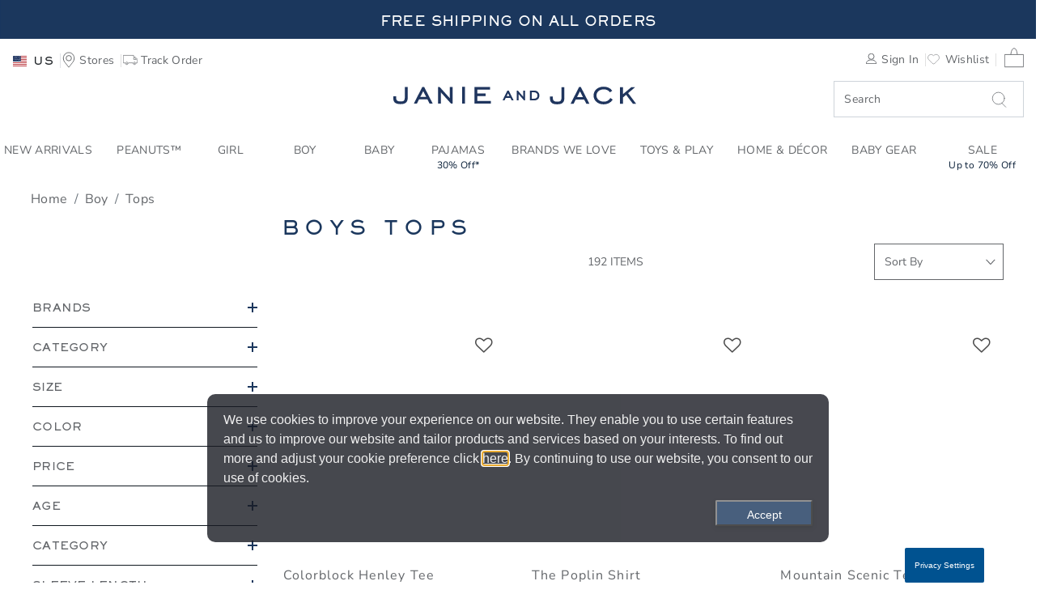

--- FILE ---
content_type: application/javascript; charset=utf-8
request_url: https://nexus.ensighten.com/janieandjack/newjj/code/3012367ddc9ff3b39e2b50b553cd8d02.js?conditionId0=1172188
body_size: 805
content:
Bootstrapper.bindDependencyDOMParsed(function(){var Bootstrapper=window["Bootstrapper"];var ensightenOptions=Bootstrapper.ensightenOptions;if(typeof window.analyticsJSON.PRODUCT!="undefined")$("body").on("click",".add-to-cart.primary",function(){fbq("track","AddToCart",{content_name:window.analyticsJSON.PRODUCT[0].productName||"",content_category:window.analyticsJSON.PAGE.breadCrumbs||"",content_ids:[window.analyticsJSON.PRODUCT[0].productID||""],content_type:"product",value:window.analyticsJSON.PRODUCT[0].price||
"",currency:"USD"});ttq.track("AddToCart",{contents:[{content_id:window.analyticsJSON.PRODUCT[0].productID||"",content_name:window.analyticsJSON.PRODUCT[0].productName||"",quantity:1,price:window.analyticsJSON.PRODUCT[0].price||""}],event_id:window.analyticsJSON.USER.userID+" "+(new Date).getTime().toString(),content_type:"product",value:window.analyticsJSON.PRODUCT[0].price||"",currency:window.analyticsJSON.PRODUCT[0].currency||""})})},3948041,[2275620],367626,[357635]);

--- FILE ---
content_type: text/javascript; charset=utf-8
request_url: https://p.cquotient.com/pebble?tla=bbrf-JanieAndJack&activityType=viewCategory&callback=CQuotient._act_callback0&cookieId=abfNv36Xs4FeJl705OPt7tB2De&userId=&emailId=&products=id%3A%3A105978002%7C%7Csku%3A%3A%3B%3Bid%3A%3A105573004%7C%7Csku%3A%3A%3B%3Bid%3A%3A105928004%7C%7Csku%3A%3A%3B%3Bid%3A%3A105971002%7C%7Csku%3A%3A%3B%3Bid%3A%3A105930002%7C%7Csku%3A%3A%3B%3Bid%3A%3A105573002%7C%7Csku%3A%3A%3B%3Bid%3A%3A105968002%7C%7Csku%3A%3A%3B%3Bid%3A%3A105964002%7C%7Csku%3A%3A%3B%3Bid%3A%3A105592002%7C%7Csku%3A%3A%3B%3Bid%3A%3A105969002%7C%7Csku%3A%3A%3B%3Bid%3A%3A105966002%7C%7Csku%3A%3A%3B%3Bid%3A%3A105926002%7C%7Csku%3A%3A%3B%3Bid%3A%3A105967002%7C%7Csku%3A%3A%3B%3Bid%3A%3A105497003%7C%7Csku%3A%3A%3B%3Bid%3A%3A105566002%7C%7Csku%3A%3A%3B%3Bid%3A%3A105593002%7C%7Csku%3A%3A%3B%3Bid%3A%3A106059002%7C%7Csku%3A%3A%3B%3Bid%3A%3A105964004%7C%7Csku%3A%3A%3B%3Bid%3A%3A105938002%7C%7Csku%3A%3A%3B%3Bid%3A%3A106045002%7C%7Csku%3A%3A%3B%3Bid%3A%3A105587002%7C%7Csku%3A%3A%3B%3Bid%3A%3A105963003%7C%7Csku%3A%3A%3B%3Bid%3A%3A105926003%7C%7Csku%3A%3A%3B%3Bid%3A%3A106158002%7C%7Csku%3A%3A&categoryId=boys-tops&refinements=%5B%7B%22name%22%3A%22Category%22%2C%22value%22%3A%22boys-tops%22%7D%5D&personalized=false&sortingRule=top-sellers-SKU-coverage%20-%207%20days&realm=BBRF&siteId=JanieAndJackSFRA&instanceType=prd&queryLocale=en_GB&locale=en_GB&referrer=&currentLocation=https%3A%2F%2Fwww.janieandjack.com%2Fboys-tops%3Flang%3Den_GB&ls=true&_=1768422639482&v=v3.1.3&fbPixelId=__UNKNOWN__
body_size: 269
content:
/**/ typeof CQuotient._act_callback0 === 'function' && CQuotient._act_callback0([{"k":"__cq_uuid","v":"abfNv36Xs4FeJl705OPt7tB2De","m":34128000},{"k":"__cq_seg","v":"0~0.00!1~0.00!2~0.00!3~0.00!4~0.00!5~0.00!6~0.00!7~0.00!8~0.00!9~0.00","m":2592000}]);